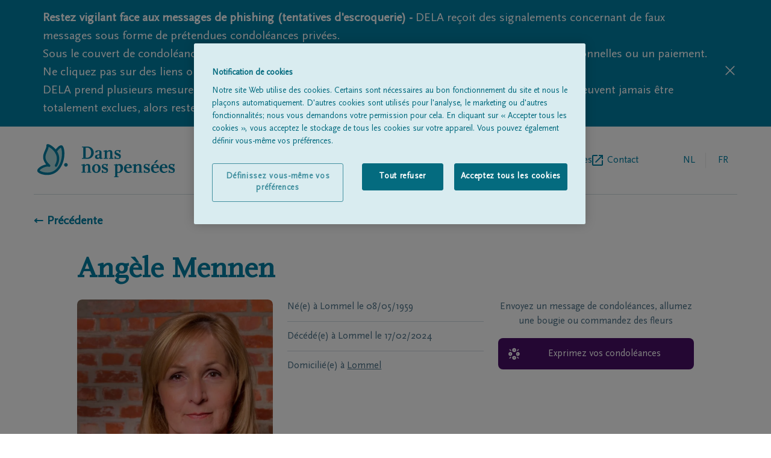

--- FILE ---
content_type: text/html; charset=utf-8
request_url: https://www.dansnospensees.be/avis-de-deces/deces-detail/17-02-2024/angele-mennen
body_size: 13904
content:
<!DOCTYPE html><html lang="fr"><head><meta charSet="utf-8"/><script integrity="sha384-9yCUjulMtAUVtpAs+Wmb067zxMp6o8qQ55jak+5ZGsnbSSKXncKYatHaYqS8O4mr" crossorigin="anonymous">(function(w,d,s,l,i){w[l]=w[l]||[];w[l].push({'gtm.start':
              new Date().getTime(),event:'gtm.js'});var f=d.getElementsByTagName(s)[0],
              j=d.createElement(s),dl=l!='dataLayer'?'&l='+l:'';j.async=true;j.src=
              'https://www.googletagmanager.com/gtm.js?id='+i+dl;f.parentNode.insertBefore(j,f);
              })(window,document,'script','dataLayer', 'GTM-TFK68F');</script><title>Angèle Mennen 17/02/2024 | Dans nos pensées</title><link rel="alternate" hrefLang="nl" href="https://www.ingedachten.be/avis-de-deces/deces-detail/17-02-2024/angele-mennen"/><link rel="alternate" hrefLang="fr" href="https://www.dansnospensees.be/avis-de-deces/deces-detail/17-02-2024/angele-mennen"/><link rel="canonical" href="https://www.dansnospensees.be/avis-de-deces/deces-detail/17-02-2024/angele-mennen"/><meta name="viewport" content="width=device-width, initial-scale=1"/><link rel="apple-touch-icon" sizes="180x180" href="/apple-touch-icon.png"/><link rel="icon" type="image/png" sizes="32x32" href="/favicon-32x32.png"/><link rel="icon" type="image/png" sizes="16x16" href="/favicon-16x16.png"/><link rel="manifest" href="/site.webmanifest"/><link rel="mask-icon" href="/safari-pinned-tab.svg" color="#007fa4"/><meta name="msapplication-TileColor" content="#007fa4"/><meta name="theme-color" content="#ffffff"/><meta name="description" content="Avis de décès de  Angèle Mennen, né(e) le 08/05/1959 à Lommel, &amp;amp;#8224; décédé(e) le  17/02/2024 à Lommel. Signez le registre de deuil ici."/><meta property="og:title" content="Angèle Mennen | Dans nos pensées"/><meta property="og:type" content="website"/><meta property="og:description" content="Avis de décès de  Angèle Mennen, né(e) le 08/05/1959 à Lommel, &amp;amp;#8224; décédé(e) le  17/02/2024 à Lommel. Signez le registre de deuil ici."/><meta property="og:image:url" content="https://igdstorageprd.blob.core.windows.net/obituary-media/3500-4000/3920/2024/02/17/DFA1D24002196/DFA1D24002196_photo--resized.jpg"/><meta property="og:image:width" content="800"/><meta property="og:image:height" content="678"/><link rel="preload" as="image" imageSrcSet="/_next/image?url=https%3A%2F%2Figdstorageprd.blob.core.windows.net%2Fobituary-media%2F3500-4000%2F3920%2F2024%2F02%2F17%2FDFA1D24002196%2FDFA1D24002196_photo--resized.jpg&amp;w=640&amp;q=75 640w, /_next/image?url=https%3A%2F%2Figdstorageprd.blob.core.windows.net%2Fobituary-media%2F3500-4000%2F3920%2F2024%2F02%2F17%2FDFA1D24002196%2FDFA1D24002196_photo--resized.jpg&amp;w=750&amp;q=75 750w, /_next/image?url=https%3A%2F%2Figdstorageprd.blob.core.windows.net%2Fobituary-media%2F3500-4000%2F3920%2F2024%2F02%2F17%2FDFA1D24002196%2FDFA1D24002196_photo--resized.jpg&amp;w=828&amp;q=75 828w, /_next/image?url=https%3A%2F%2Figdstorageprd.blob.core.windows.net%2Fobituary-media%2F3500-4000%2F3920%2F2024%2F02%2F17%2FDFA1D24002196%2FDFA1D24002196_photo--resized.jpg&amp;w=1080&amp;q=75 1080w, /_next/image?url=https%3A%2F%2Figdstorageprd.blob.core.windows.net%2Fobituary-media%2F3500-4000%2F3920%2F2024%2F02%2F17%2FDFA1D24002196%2FDFA1D24002196_photo--resized.jpg&amp;w=1200&amp;q=75 1200w, /_next/image?url=https%3A%2F%2Figdstorageprd.blob.core.windows.net%2Fobituary-media%2F3500-4000%2F3920%2F2024%2F02%2F17%2FDFA1D24002196%2FDFA1D24002196_photo--resized.jpg&amp;w=1920&amp;q=75 1920w, /_next/image?url=https%3A%2F%2Figdstorageprd.blob.core.windows.net%2Fobituary-media%2F3500-4000%2F3920%2F2024%2F02%2F17%2FDFA1D24002196%2FDFA1D24002196_photo--resized.jpg&amp;w=2048&amp;q=75 2048w, /_next/image?url=https%3A%2F%2Figdstorageprd.blob.core.windows.net%2Fobituary-media%2F3500-4000%2F3920%2F2024%2F02%2F17%2FDFA1D24002196%2FDFA1D24002196_photo--resized.jpg&amp;w=3840&amp;q=75 3840w" imageSizes="100vw" fetchpriority="high"/><meta name="next-head-count" content="22"/><link rel="preconnect" href="https://fonts.googleapis.com"/><link rel="preconnect" href="https://fonts.gstatic.com" crossorigin="anonymous"/><link rel="preload" href="/fonts/delaIcon/delaIcon.ttf" as="font" crossorigin="" type="font/ttf"/><link rel="preload" href="/fonts/ScalaSansPro/ScalaSansPro.ttf" as="font" crossorigin="" type="font/ttf"/><link rel="preload" href="/fonts/ScalaOT/ScalaOT.ttf" as="font" crossorigin="" type="font/ttf"/><link data-next-font="" rel="preconnect" href="/" crossorigin="anonymous"/><script id="OneTrust" type="text/javascript" data-nscript="beforeInteractive">function OptanonWrapper() </script><link rel="preload" href="/_next/static/css/ef9100fb4fb057a0.css" as="style"/><link rel="stylesheet" href="/_next/static/css/ef9100fb4fb057a0.css" data-n-g=""/><link rel="preload" href="/_next/static/css/41b896fb9ce2ef62.css" as="style"/><link rel="stylesheet" href="/_next/static/css/41b896fb9ce2ef62.css" data-n-p=""/><noscript data-n-css=""></noscript><script defer="" nomodule="" src="/_next/static/chunks/polyfills-42372ed130431b0a.js"></script><script src="https://cdn.cookielaw.org/scripttemplates/otSDKStub.js" data-document-language="true" type="text/javascript" charSet="UTF-8" data-domain-script="c2978dce-42dd-4457-a7a4-813533bcfd03-test" defer="" data-nscript="beforeInteractive"></script><script src="/_next/static/chunks/webpack-59c5c889f52620d6.js" defer=""></script><script src="/_next/static/chunks/framework-49c6cecf1f6d5795.js" defer=""></script><script src="/_next/static/chunks/main-21175ec1c4723845.js" defer=""></script><script src="/_next/static/chunks/pages/_app-009411393f9f62e7.js" defer=""></script><script src="/_next/static/chunks/202-aba5c0acc506b266.js" defer=""></script><script src="/_next/static/chunks/698-a99de2d1886ba952.js" defer=""></script><script src="/_next/static/chunks/70-a61e836d856d0dfe.js" defer=""></script><script src="/_next/static/chunks/pages/%5B%5B...slug%5D%5D-8927a1a78b0bcbea.js" defer=""></script><script src="/_next/static/bdV1RjLK0gw-4Qmhw_Wq2/_buildManifest.js" defer=""></script><script src="/_next/static/bdV1RjLK0gw-4Qmhw_Wq2/_ssgManifest.js" defer=""></script></head><body class=""><div id="__next"><div><header class="pt-7 px-5 lg:px-14"><div class="flex items-center justify-between pb-7 lg:flex-row lg:items-center w-full lg:border-b lg:border-borderGrey"><a href="https://www.dansnospensees.be/fr"><svg y="0px" viewBox="0 0 177 43" class="h-11 w-36 sm:w-60 md:h-14"><g><g><path fill="#007FA4" d="M70.5,17.5c-1.5,1.4-3.2,2.1-5.5,2.1h-7.3v-1h1.8V5h-1.8V4H65c4.5,0,7.9,3.4,7.9,7.8    C73,13.9,72.1,15.9,70.5,17.5z M64.5,5.3h-2v13h1.9c3,0,5.2-2.8,5.2-6.5C69.6,8.3,67.3,5.3,64.5,5.3z"></path><path fill="#007FA4" d="M82.7,19.6c-0.4,0.1-0.8,0.2-1.1,0.2c-0.9,0-1.3-0.4-1.4-1.3c-0.8,1-1.6,1.4-2.8,1.4c-1.8,0-3-1.1-3-2.7    c0-1.4,0.8-2.4,2.3-2.7l3.4-0.8v-2.5c0-1.2-0.3-1.6-1.2-1.6c-0.4,0-0.6,0-1.2,0.3V11L75,11.7c-0.2-0.3-0.2-0.4-0.2-0.7    c0-1.4,1.6-2.4,4.1-2.4s3.9,0.9,3.9,2.6v7.2h1.4v0.8L82.7,19.6z M80.1,14.8l-3,0.7v1.3c0,0.9,0.5,1.5,1.2,1.5c0.6,0,1.1-0.3,1.8-1    V14.8z"></path><path fill="#007FA4" d="M92.4,19.6v-1h1.4V12c0-1.4-0.3-1.9-1.3-1.9c-0.9,0-1.3,0.2-2.9,1.7v6.8H91v1h-5.5v-1h1.4v-8.3h-1.7V9.5    l3.4-0.9h1v1.9c1.5-1.6,2.3-2,3.8-2c2,0,3.1,1,3.1,3v7H98v1h-5.6V19.6z"></path><path fill="#007FA4" d="M103.7,19.9c-1.4,0-2.3-0.3-3-0.9v0.8h-1.2v-3.4h1.3V17c0,0.9,1.3,1.8,2.8,1.8c1.1,0,1.8-0.5,1.8-1.3    c0-0.9-0.6-1.4-2.9-2.3c-2.3-0.9-3.1-1.8-3.1-3.5c0-2,1.5-3.3,3.8-3.3c1.2,0,2,0.2,2.6,0.8l0.1-0.8h1.2l-0.6,3.4h-1.2    c0.1-0.3,0.1-0.6,0.1-0.8c0-0.8-1.2-1.6-2.3-1.6c-1,0-1.7,0.5-1.7,1.3c0,0.9,0.4,1.2,2.9,2.1c2.3,0.9,3.1,1.8,3.1,3.5    C107.5,18.7,106.1,19.9,103.7,19.9z"></path></g><g><path fill="#007FA4" d="M64.2,37.3v-1h1.4v-6.6c0-1.4-0.3-1.9-1.3-1.9c-0.9,0-1.3,0.2-2.9,1.7v6.8h1.4v1h-5.5v-1h1.4V28H57v-0.8    l3.4-0.9h1v1.9c1.5-1.6,2.3-2,3.8-2c2,0,3.1,1,3.1,3v7h1.4v1L64.2,37.3L64.2,37.3z"></path><path fill="#007FA4" d="M76.2,37.6c-3.2,0-5.5-2.4-5.5-5.6c0-3.3,2.3-5.6,5.5-5.6s5.5,2.4,5.5,5.6C81.6,35.2,79.3,37.6,76.2,37.6z    M76.2,27.5c-1.4,0-2.5,1.8-2.5,4.5c0,2.6,1,4.5,2.5,4.5s2.5-1.8,2.5-4.5C78.6,29.3,77.6,27.5,76.2,27.5z"></path><path fill="#007FA4" d="M87.4,37.6c-1.4,0-2.3-0.3-3-0.9v0.8h-1.2v-3.4h1.3v0.6c0,0.9,1.3,1.8,2.8,1.8c1.1,0,1.8-0.5,1.8-1.3    c0-0.9-0.6-1.4-2.9-2.3c-2.3-0.9-3.1-1.8-3.1-3.5c0-2,1.5-3.3,3.8-3.3c1.2,0,2,0.2,2.6,0.8l0.1-0.8h1.2l-0.6,3.4H89    c0.1-0.3,0.1-0.6,0.1-0.8c0-0.8-1.2-1.6-2.3-1.6c-1,0-1.7,0.5-1.7,1.3c0,0.9,0.4,1.2,2.9,2.1c2.3,0.9,3.1,1.8,3.1,3.5    C91.1,36.4,89.8,37.6,87.4,37.6z"></path><path fill="#007FA4" d="M104.4,37.6c-0.6,0-0.9,0-1.5-0.3V42h1.6v1h-5.7v-1h1.4V27.9h-1.7v-0.7l3.4-0.9h1v1c0.9-0.8,1.7-1.1,3-1.1    c2.6,0,4.3,2,4.3,5.2C110.1,35.1,107.7,37.6,104.4,37.6z M104.7,27.8c-0.6,0-1,0.2-1.8,0.8v6c0,1.7,0.2,2,1.2,2c1.8,0,3-2,3-4.8    C107.1,29.4,106.1,27.8,104.7,27.8z"></path><path fill="#007FA4" d="M116.7,37.6c-3.2,0-5.3-2.2-5.3-5.6s2.1-5.7,5.4-5.7c2.7,0,4.6,1.7,4.6,4.3v0.9h-7.1c0,2.9,1.3,4.7,3.4,4.7    c0.9,0,1.3-0.2,3.2-1.3l0.5,1C119.2,37.3,118.3,37.6,116.7,37.6z M118.4,29.7c0-1.4-0.7-2.4-1.7-2.4c-1.3,0-2.2,1.2-2.5,3h4.1    L118.4,29.7L118.4,29.7z"></path><path fill="#007FA4" d="M129.5,37.3v-1h1.4v-6.6c0-1.4-0.3-1.9-1.3-1.9c-0.9,0-1.3,0.2-2.9,1.7v6.8h1.4v1h-5.5v-1h1.4V28h-1.7v-0.8    l3.4-0.9h1v1.9c1.5-1.6,2.3-2,3.8-2c2,0,3.1,1,3.1,3v7h1.4v1L129.5,37.3L129.5,37.3z"></path><path fill="#007FA4" d="M140.8,37.6c-1.4,0-2.3-0.3-3-0.9v0.8h-1.2v-3.4h1.3v0.6c0,0.9,1.3,1.8,2.8,1.8c1.1,0,1.8-0.5,1.8-1.3    c0-0.9-0.6-1.4-2.9-2.3c-2.3-0.9-3.1-1.8-3.1-3.5c0-2,1.5-3.3,3.8-3.3c1.2,0,2,0.2,2.6,0.8l0.1-0.8h1.2l-0.6,3.4h-1.2    c0.1-0.3,0.1-0.6,0.1-0.8c0-0.8-1.2-1.6-2.3-1.6c-1,0-1.7,0.5-1.7,1.3c0,0.9,0.4,1.2,2.9,2.1c2.3,0.9,3.1,1.8,3.1,3.5    C144.5,36.4,143.1,37.6,140.8,37.6z"></path><path fill="#007FA4" d="M151.2,37.6c-3.2,0-5.3-2.2-5.3-5.6s2.1-5.7,5.4-5.7c2.7,0,4.6,1.7,4.6,4.3v0.9h-7.1c0,2.9,1.3,4.7,3.4,4.7    c0.9,0,1.3-0.2,3.2-1.3l0.5,1C153.7,37.3,152.9,37.6,151.2,37.6z M153,29.7c0-1.4-0.7-2.4-1.7-2.4c-1.3,0-2.2,1.2-2.5,3h4.1    L153,29.7L153,29.7z M151.3,25.2h-1.7l2.8-3.8h2.6L151.3,25.2z"></path><path fill="#007FA4" d="M162.1,37.6c-3.2,0-5.3-2.2-5.3-5.6s2.1-5.7,5.4-5.7c2.7,0,4.6,1.7,4.6,4.3v0.9h-7.1c0,2.9,1.3,4.7,3.4,4.7    c0.9,0,1.3-0.2,3.2-1.3l0.5,1C164.6,37.3,163.8,37.6,162.1,37.6z M163.9,29.7c0-1.4-0.7-2.4-1.7-2.4c-1.3,0-2.2,1.2-2.5,3h4.1    L163.9,29.7L163.9,29.7z"></path><path fill="#007FA4" d="M172.5,37.6c-1.4,0-2.3-0.3-3-0.9v0.8h-1.2v-3.4h1.3v0.6c0,0.9,1.3,1.8,2.8,1.8c1.1,0,1.8-0.5,1.8-1.3    c0-0.9-0.6-1.4-2.9-2.3c-2.3-0.9-3.1-1.8-3.1-3.5c0-2,1.5-3.3,3.8-3.3c1.2,0,2,0.2,2.6,0.8l0.1-0.8h1.2l-0.6,3.4h-1.2    c0.1-0.3,0.1-0.6,0.1-0.8c0-0.8-1.2-1.6-2.3-1.6c-1,0-1.7,0.5-1.7,1.3c0,0.9,0.4,1.2,2.9,2.1c2.3,0.9,3.1,1.8,3.1,3.5    C176.2,36.4,174.9,37.6,172.5,37.6z"></path></g></g><path fill="#ADD8DB" d="M24.7,9.6c0,0,5.2-7,7.2-5.4c2.9,3,3.6,19.8-5.2,29s-22.2,4.6-24.1,2c-2-2.6,9.1-8.9,13.4-6.9  C3,17.1,14.7,9.4,14,2.6c-0.2-1.8,20.5,8.6,10.8,25.7"></path><g><path fill="#007FA4" d="M13.5,40.2c-0.5,0-1,0-1.5,0c-4.6-0.3-9.2-2-10.6-4c-0.4-0.5-1.2-2,0.5-4c1.8-2.3,6.4-4.8,10.3-5.4   C6,19.4,8.7,13.3,10.8,8.7c1-2.2,1.9-4.2,1.7-6c-0.1-0.7,0.3-1.4,1-1.7c1.9-0.9,7.1,2.5,10.3,5.9c0.2,0.2,0.4,0.4,0.6,0.7   c1.5-1.9,4.2-4.9,6.5-5.2c0.8-0.1,1.5,0.1,2,0.5c0,0,0.1,0.1,0.1,0.1c3.9,4,3.9,21.6-5.2,31.1C24.1,38.1,19.1,40.2,13.5,40.2z   M3.9,34.4c0.8,0.9,4.2,2.4,8.3,2.7c3.7,0.3,9-0.4,13.4-5c8.3-8.6,7.3-23.8,5.4-26.7c-0.9,0.3-3.1,2.4-4.9,4.7   c2.7,4.3,4.5,10.8-0.1,18.9c-0.4,0.7-1.3,1-2,0.6c-0.7-0.4-1-1.3-0.6-2c2.9-5.1,3.2-10,0.8-14.6c-2.3-4.6-6.6-7.6-8.9-8.6   C15.2,6.2,14.4,8,13.5,10c-2.4,5.3-4.6,10.3,3.5,17.2c0.6,0.5,0.7,1.3,0.3,2c-0.4,0.6-1.2,0.9-1.9,0.5c-1.4-0.7-4.7,0.1-7.8,1.7   C5.3,32.6,4.1,33.9,3.9,34.4z M3.8,34.3C3.8,34.3,3.8,34.3,3.8,34.3C3.8,34.3,3.8,34.3,3.8,34.3z M15.5,2.4   C15.5,2.4,15.5,2.5,15.5,2.4C15.5,2.5,15.5,2.4,15.5,2.4z"></path></g><path fill="#007FA4" d="M37.4,29.6c-1.3,0-2.3-1.1-2.3-2.3c0-1.3,1.1-2.3,2.3-2.3s2.3,1.1,2.3,2.3S38.7,29.6,37.4,29.6z"></path></svg></a><div class="flex flex-row lg:hidden text-delaBlue relative"><ul class="text-borderGrey text-base md:ml-5 w-36 text-right self-center LangSwitch_border_line__EQ0Pv"><li class="uppercase inline-block relative text-textSubtleGrey pr-1"><a href="https://www.ingedachten.be/overlijdensberichten/overlijden-detail/17-02-2024/angele-mennen"><span class="w-12 h-12 flex justify-center leading-12 cursor-pointer">nl</span></a></li><li class="uppercase inline-block relative text-delaBlue pointer-events-none pl-1"><a href="https://www.dansnospensees.be/"><span class="w-12 h-12 flex justify-center leading-12">fr</span></a></li></ul><div class="relative z-30 pl-1 md:pl-6"><div class="hamburger-react" aria-label="toggle menu" aria-expanded="false" role="button" style="cursor:pointer;height:48px;position:relative;transition:0.4s cubic-bezier(0, 0, 0, 1);user-select:none;width:48px;outline:none" tabindex="0"><div style="background:currentColor;height:2px;left:14px;position:absolute;width:20px;top:17px;transition:0.4s cubic-bezier(0, 0, 0, 1);transform:none"></div><div style="background:currentColor;height:2px;left:14px;position:absolute;width:20px;top:23px;transition:0.2s cubic-bezier(0, 0, 0, 1);transform:none"></div><div style="background:currentColor;height:2px;left:14px;position:absolute;width:20px;top:29px;transition:0.4s cubic-bezier(0, 0, 0, 1);transform:none"></div></div></div><nav class="h-auto w-60 bg-white shadow-md absolute top-0 right-0 pt-4 pb-5 px-5 z-20 hidden"><h3 class="text-subtleGrey text-xs mb-2">MENU</h3><ul><li class=""><a href="https://www.dansnospensees.be/avis-de-deces"><span class="flex items-center text-delaBlue inline-block h-12 text-base leading-none pb-2 flex-row back-to-home-link"><span class="">Tous les avis de décès</span></span></a></li><li class=""><a href="https://www.dansnospensees.be/a-propos-de-nous"><span class="flex items-center text-delaBlue inline-block h-12 text-base leading-none pb-2 flex-row back-to-home-link"><span class="">À propos de nous</span></span></a></li><li class="externalLink"><a href="https://www.dela.be/fr/organisation-de-funerailles/pendant-les-obseques/trouvez-un-entrepreneur-de-pompes-funebres" target="_blank" rel="noopener noreferrer" class="flex items-center text-delaBlue inline-block h-12 text-base leading-none pb-2 flex-row back-to-home-link"><span class="">Entrepreneur de pompes funèbres</span><svg xmlns="http://www.w3.org/2000/svg" xml:space="preserve" width="18" height="18"><path d="M16 16H2V2h7V0H2C.9 0 0 .9 0 2v14c0 1.1.9 2 2 2h14c1.1 0 2-.9 2-2V9h-2v7zM11 0v2h3.6l-9.8 9.8 1.4 1.4L16 3.4V7h2V0h-7z" fill="#007fa4"></path></svg></a></li><li class=""><a href="https://www.dansnospensees.be/contact"><span class="flex items-center text-delaBlue inline-block h-12 text-base leading-none pb-2 flex-row back-to-home-link"><span class="">Contact</span></span></a></li></ul></nav></div><div class="lg:flex flex-row hidden pl-5"><nav><ul class="flex gap-6 lg:gap-10 "><li class=""><a href="https://www.dansnospensees.be/avis-de-deces"><span class="flex items-center text-delaBlue h-12 text-base leading-none flex-row back-to-home-link"><span class="">Tous les avis de décès</span></span></a></li><li class=""><a href="https://www.dansnospensees.be/a-propos-de-nous"><span class="flex items-center text-delaBlue h-12 text-base leading-none flex-row back-to-home-link"><span class="">À propos de nous</span></span></a></li><li class="externalLink"><a href="https://www.dela.be/fr/organisation-de-funerailles/pendant-les-obseques/trouvez-un-entrepreneur-de-pompes-funebres" target="_blank" rel="noopener noreferrer" class="flex items-center text-delaBlue h-12 text-base leading-none flex-row back-to-home-link"><span class="">Entrepreneur de pompes funèbres</span><svg xmlns="http://www.w3.org/2000/svg" xml:space="preserve" width="18" height="18"><path d="M16 16H2V2h7V0H2C.9 0 0 .9 0 2v14c0 1.1.9 2 2 2h14c1.1 0 2-.9 2-2V9h-2v7zM11 0v2h3.6l-9.8 9.8 1.4 1.4L16 3.4V7h2V0h-7z" fill="#007fa4"></path></svg></a></li><li class=""><a href="https://www.dansnospensees.be/contact"><span class="flex items-center text-delaBlue h-12 text-base leading-none flex-row back-to-home-link"><span class="">Contact</span></span></a></li></ul></nav><ul class="text-borderGrey text-base md:ml-5 w-36 text-right self-center LangSwitch_border_line__EQ0Pv"><li class="uppercase inline-block relative text-textSubtleGrey pr-1"><a href="https://www.ingedachten.be/overlijdensberichten/overlijden-detail/17-02-2024/angele-mennen"><span class="w-12 h-12 flex justify-center leading-12 cursor-pointer">nl</span></a></li><li class="uppercase inline-block relative text-delaBlue pointer-events-none pl-1"><a href="https://www.dansnospensees.be/"><span class="w-12 h-12 flex justify-center leading-12">fr</span></a></li></ul></div></div></header><div class="px-5 lg:px-14" id="back-to-home-link-container"><a href="https://www.dansnospensees.be/"><span class="flex items-center font-bold text-xl flex-row back-to-home-link"><span class="">← Précédente</span></span></a></div><main class="max-w-screen-lg mx-auto text-delaBlue px-5 md:px-8 mdPlus:px-0 "><section class="grid grid-cols-3 gap-6 pt-6 md:pt-6"><div class="flex flex-col md:flex-row justify-between col-span-3 pt-5"><h1 class="text-center md:text-left font-serif font-bold text-delaBlue text-3xl md:text-5xl pb-8 md:pb-0 border-b border-borderGrey md:border-none">Angèle<!-- --> <!-- -->Mennen</h1></div><div class="grid gap-6 grid-cols-2 col-span-3 md:col-span-2"><div class="fallbackImg_image_cont__WDdJL relative pt-100% overflow-hidden rounded-lg col-span-2 md:col-span-1"><div class="overflow-hidden rounded-lg h-auto"><img alt="Angèle Mennen" fetchpriority="high" width="800" height="678" decoding="async" data-nimg="1" style="color:transparent;width:100%;height:auto" sizes="100vw" srcSet="/_next/image?url=https%3A%2F%2Figdstorageprd.blob.core.windows.net%2Fobituary-media%2F3500-4000%2F3920%2F2024%2F02%2F17%2FDFA1D24002196%2FDFA1D24002196_photo--resized.jpg&amp;w=640&amp;q=75 640w, /_next/image?url=https%3A%2F%2Figdstorageprd.blob.core.windows.net%2Fobituary-media%2F3500-4000%2F3920%2F2024%2F02%2F17%2FDFA1D24002196%2FDFA1D24002196_photo--resized.jpg&amp;w=750&amp;q=75 750w, /_next/image?url=https%3A%2F%2Figdstorageprd.blob.core.windows.net%2Fobituary-media%2F3500-4000%2F3920%2F2024%2F02%2F17%2FDFA1D24002196%2FDFA1D24002196_photo--resized.jpg&amp;w=828&amp;q=75 828w, /_next/image?url=https%3A%2F%2Figdstorageprd.blob.core.windows.net%2Fobituary-media%2F3500-4000%2F3920%2F2024%2F02%2F17%2FDFA1D24002196%2FDFA1D24002196_photo--resized.jpg&amp;w=1080&amp;q=75 1080w, /_next/image?url=https%3A%2F%2Figdstorageprd.blob.core.windows.net%2Fobituary-media%2F3500-4000%2F3920%2F2024%2F02%2F17%2FDFA1D24002196%2FDFA1D24002196_photo--resized.jpg&amp;w=1200&amp;q=75 1200w, /_next/image?url=https%3A%2F%2Figdstorageprd.blob.core.windows.net%2Fobituary-media%2F3500-4000%2F3920%2F2024%2F02%2F17%2FDFA1D24002196%2FDFA1D24002196_photo--resized.jpg&amp;w=1920&amp;q=75 1920w, /_next/image?url=https%3A%2F%2Figdstorageprd.blob.core.windows.net%2Fobituary-media%2F3500-4000%2F3920%2F2024%2F02%2F17%2FDFA1D24002196%2FDFA1D24002196_photo--resized.jpg&amp;w=2048&amp;q=75 2048w, /_next/image?url=https%3A%2F%2Figdstorageprd.blob.core.windows.net%2Fobituary-media%2F3500-4000%2F3920%2F2024%2F02%2F17%2FDFA1D24002196%2FDFA1D24002196_photo--resized.jpg&amp;w=3840&amp;q=75 3840w" src="/_next/image?url=https%3A%2F%2Figdstorageprd.blob.core.windows.net%2Fobituary-media%2F3500-4000%2F3920%2F2024%2F02%2F17%2FDFA1D24002196%2FDFA1D24002196_photo--resized.jpg&amp;w=3840&amp;q=75"/></div></div><div class="text-textSubtleGrey col-span-2 md:col-span-1"><p class="pb-3 mb-3 border-b border-borderGrey"><span>Né(e) à<!-- --> <!-- -->Lommel<!-- --> </span>le<!-- --> <span>08/05/1959</span></p><p class="pb-3 mb-3  border-borderGrey border-b"><span>Décédé(e) à<!-- --> <!-- -->Lommel<!-- --> </span>le<!-- --> <span>17/02/2024</span></p><p>Domicilié(e) à<!-- --> <a href="https://www.dansnospensees.be/avis-de-deces?name=&amp;place=Lommel&amp;postalCode="><span class="text-textSubtleGrey hover:text-textSubtleGrey cursor-pointer underline hover:text-blueSunrize">Lommel</span></a></p></div></div><div class="col-span-3 md:col-span-1" id="personal-data-actions"><div><div class="mb-4"><p class="text-center text-textSubtleGrey">Envoyez un message de condoléances, allumez une bougie ou commandez des fleurs</p></div><a href="https://www.dela.be/nl/uitvaartzorg-severens/overlijdensberichten/overlijden-detail/17-02-2024/angele-mennen" target="_blank" rel="noopener noreferrer" class="justify-center relative pt-4 pb-4 rounded-lg w-full flex text-white bg-purpleSunset pr-5 pl-12 leading-5 font-light text-left font-sans mb-2"><span class="transform absolute left-4 top-2/4 -translate-y-2/4 font-icon icon-undertaker text-xl text-white pr-5"></span><span class="self-center">Exprimez vos condoléances</span></a></div></div></section></main><footer class="w-full bg-white"><div class="pt-7 pb-5 px-5 lg:px-14 "><div class="pb-7 border-b border-borderGrey"><div class="inline-block"><a href="https://www.dansnospensees.be/fr"><svg y="0px" viewBox="0 0 177 43" class="h-11 w-36 sm:w-60 md:h-14"><g><g><path fill="#007FA4" d="M70.5,17.5c-1.5,1.4-3.2,2.1-5.5,2.1h-7.3v-1h1.8V5h-1.8V4H65c4.5,0,7.9,3.4,7.9,7.8    C73,13.9,72.1,15.9,70.5,17.5z M64.5,5.3h-2v13h1.9c3,0,5.2-2.8,5.2-6.5C69.6,8.3,67.3,5.3,64.5,5.3z"></path><path fill="#007FA4" d="M82.7,19.6c-0.4,0.1-0.8,0.2-1.1,0.2c-0.9,0-1.3-0.4-1.4-1.3c-0.8,1-1.6,1.4-2.8,1.4c-1.8,0-3-1.1-3-2.7    c0-1.4,0.8-2.4,2.3-2.7l3.4-0.8v-2.5c0-1.2-0.3-1.6-1.2-1.6c-0.4,0-0.6,0-1.2,0.3V11L75,11.7c-0.2-0.3-0.2-0.4-0.2-0.7    c0-1.4,1.6-2.4,4.1-2.4s3.9,0.9,3.9,2.6v7.2h1.4v0.8L82.7,19.6z M80.1,14.8l-3,0.7v1.3c0,0.9,0.5,1.5,1.2,1.5c0.6,0,1.1-0.3,1.8-1    V14.8z"></path><path fill="#007FA4" d="M92.4,19.6v-1h1.4V12c0-1.4-0.3-1.9-1.3-1.9c-0.9,0-1.3,0.2-2.9,1.7v6.8H91v1h-5.5v-1h1.4v-8.3h-1.7V9.5    l3.4-0.9h1v1.9c1.5-1.6,2.3-2,3.8-2c2,0,3.1,1,3.1,3v7H98v1h-5.6V19.6z"></path><path fill="#007FA4" d="M103.7,19.9c-1.4,0-2.3-0.3-3-0.9v0.8h-1.2v-3.4h1.3V17c0,0.9,1.3,1.8,2.8,1.8c1.1,0,1.8-0.5,1.8-1.3    c0-0.9-0.6-1.4-2.9-2.3c-2.3-0.9-3.1-1.8-3.1-3.5c0-2,1.5-3.3,3.8-3.3c1.2,0,2,0.2,2.6,0.8l0.1-0.8h1.2l-0.6,3.4h-1.2    c0.1-0.3,0.1-0.6,0.1-0.8c0-0.8-1.2-1.6-2.3-1.6c-1,0-1.7,0.5-1.7,1.3c0,0.9,0.4,1.2,2.9,2.1c2.3,0.9,3.1,1.8,3.1,3.5    C107.5,18.7,106.1,19.9,103.7,19.9z"></path></g><g><path fill="#007FA4" d="M64.2,37.3v-1h1.4v-6.6c0-1.4-0.3-1.9-1.3-1.9c-0.9,0-1.3,0.2-2.9,1.7v6.8h1.4v1h-5.5v-1h1.4V28H57v-0.8    l3.4-0.9h1v1.9c1.5-1.6,2.3-2,3.8-2c2,0,3.1,1,3.1,3v7h1.4v1L64.2,37.3L64.2,37.3z"></path><path fill="#007FA4" d="M76.2,37.6c-3.2,0-5.5-2.4-5.5-5.6c0-3.3,2.3-5.6,5.5-5.6s5.5,2.4,5.5,5.6C81.6,35.2,79.3,37.6,76.2,37.6z    M76.2,27.5c-1.4,0-2.5,1.8-2.5,4.5c0,2.6,1,4.5,2.5,4.5s2.5-1.8,2.5-4.5C78.6,29.3,77.6,27.5,76.2,27.5z"></path><path fill="#007FA4" d="M87.4,37.6c-1.4,0-2.3-0.3-3-0.9v0.8h-1.2v-3.4h1.3v0.6c0,0.9,1.3,1.8,2.8,1.8c1.1,0,1.8-0.5,1.8-1.3    c0-0.9-0.6-1.4-2.9-2.3c-2.3-0.9-3.1-1.8-3.1-3.5c0-2,1.5-3.3,3.8-3.3c1.2,0,2,0.2,2.6,0.8l0.1-0.8h1.2l-0.6,3.4H89    c0.1-0.3,0.1-0.6,0.1-0.8c0-0.8-1.2-1.6-2.3-1.6c-1,0-1.7,0.5-1.7,1.3c0,0.9,0.4,1.2,2.9,2.1c2.3,0.9,3.1,1.8,3.1,3.5    C91.1,36.4,89.8,37.6,87.4,37.6z"></path><path fill="#007FA4" d="M104.4,37.6c-0.6,0-0.9,0-1.5-0.3V42h1.6v1h-5.7v-1h1.4V27.9h-1.7v-0.7l3.4-0.9h1v1c0.9-0.8,1.7-1.1,3-1.1    c2.6,0,4.3,2,4.3,5.2C110.1,35.1,107.7,37.6,104.4,37.6z M104.7,27.8c-0.6,0-1,0.2-1.8,0.8v6c0,1.7,0.2,2,1.2,2c1.8,0,3-2,3-4.8    C107.1,29.4,106.1,27.8,104.7,27.8z"></path><path fill="#007FA4" d="M116.7,37.6c-3.2,0-5.3-2.2-5.3-5.6s2.1-5.7,5.4-5.7c2.7,0,4.6,1.7,4.6,4.3v0.9h-7.1c0,2.9,1.3,4.7,3.4,4.7    c0.9,0,1.3-0.2,3.2-1.3l0.5,1C119.2,37.3,118.3,37.6,116.7,37.6z M118.4,29.7c0-1.4-0.7-2.4-1.7-2.4c-1.3,0-2.2,1.2-2.5,3h4.1    L118.4,29.7L118.4,29.7z"></path><path fill="#007FA4" d="M129.5,37.3v-1h1.4v-6.6c0-1.4-0.3-1.9-1.3-1.9c-0.9,0-1.3,0.2-2.9,1.7v6.8h1.4v1h-5.5v-1h1.4V28h-1.7v-0.8    l3.4-0.9h1v1.9c1.5-1.6,2.3-2,3.8-2c2,0,3.1,1,3.1,3v7h1.4v1L129.5,37.3L129.5,37.3z"></path><path fill="#007FA4" d="M140.8,37.6c-1.4,0-2.3-0.3-3-0.9v0.8h-1.2v-3.4h1.3v0.6c0,0.9,1.3,1.8,2.8,1.8c1.1,0,1.8-0.5,1.8-1.3    c0-0.9-0.6-1.4-2.9-2.3c-2.3-0.9-3.1-1.8-3.1-3.5c0-2,1.5-3.3,3.8-3.3c1.2,0,2,0.2,2.6,0.8l0.1-0.8h1.2l-0.6,3.4h-1.2    c0.1-0.3,0.1-0.6,0.1-0.8c0-0.8-1.2-1.6-2.3-1.6c-1,0-1.7,0.5-1.7,1.3c0,0.9,0.4,1.2,2.9,2.1c2.3,0.9,3.1,1.8,3.1,3.5    C144.5,36.4,143.1,37.6,140.8,37.6z"></path><path fill="#007FA4" d="M151.2,37.6c-3.2,0-5.3-2.2-5.3-5.6s2.1-5.7,5.4-5.7c2.7,0,4.6,1.7,4.6,4.3v0.9h-7.1c0,2.9,1.3,4.7,3.4,4.7    c0.9,0,1.3-0.2,3.2-1.3l0.5,1C153.7,37.3,152.9,37.6,151.2,37.6z M153,29.7c0-1.4-0.7-2.4-1.7-2.4c-1.3,0-2.2,1.2-2.5,3h4.1    L153,29.7L153,29.7z M151.3,25.2h-1.7l2.8-3.8h2.6L151.3,25.2z"></path><path fill="#007FA4" d="M162.1,37.6c-3.2,0-5.3-2.2-5.3-5.6s2.1-5.7,5.4-5.7c2.7,0,4.6,1.7,4.6,4.3v0.9h-7.1c0,2.9,1.3,4.7,3.4,4.7    c0.9,0,1.3-0.2,3.2-1.3l0.5,1C164.6,37.3,163.8,37.6,162.1,37.6z M163.9,29.7c0-1.4-0.7-2.4-1.7-2.4c-1.3,0-2.2,1.2-2.5,3h4.1    L163.9,29.7L163.9,29.7z"></path><path fill="#007FA4" d="M172.5,37.6c-1.4,0-2.3-0.3-3-0.9v0.8h-1.2v-3.4h1.3v0.6c0,0.9,1.3,1.8,2.8,1.8c1.1,0,1.8-0.5,1.8-1.3    c0-0.9-0.6-1.4-2.9-2.3c-2.3-0.9-3.1-1.8-3.1-3.5c0-2,1.5-3.3,3.8-3.3c1.2,0,2,0.2,2.6,0.8l0.1-0.8h1.2l-0.6,3.4h-1.2    c0.1-0.3,0.1-0.6,0.1-0.8c0-0.8-1.2-1.6-2.3-1.6c-1,0-1.7,0.5-1.7,1.3c0,0.9,0.4,1.2,2.9,2.1c2.3,0.9,3.1,1.8,3.1,3.5    C176.2,36.4,174.9,37.6,172.5,37.6z"></path></g></g><path fill="#ADD8DB" d="M24.7,9.6c0,0,5.2-7,7.2-5.4c2.9,3,3.6,19.8-5.2,29s-22.2,4.6-24.1,2c-2-2.6,9.1-8.9,13.4-6.9  C3,17.1,14.7,9.4,14,2.6c-0.2-1.8,20.5,8.6,10.8,25.7"></path><g><path fill="#007FA4" d="M13.5,40.2c-0.5,0-1,0-1.5,0c-4.6-0.3-9.2-2-10.6-4c-0.4-0.5-1.2-2,0.5-4c1.8-2.3,6.4-4.8,10.3-5.4   C6,19.4,8.7,13.3,10.8,8.7c1-2.2,1.9-4.2,1.7-6c-0.1-0.7,0.3-1.4,1-1.7c1.9-0.9,7.1,2.5,10.3,5.9c0.2,0.2,0.4,0.4,0.6,0.7   c1.5-1.9,4.2-4.9,6.5-5.2c0.8-0.1,1.5,0.1,2,0.5c0,0,0.1,0.1,0.1,0.1c3.9,4,3.9,21.6-5.2,31.1C24.1,38.1,19.1,40.2,13.5,40.2z   M3.9,34.4c0.8,0.9,4.2,2.4,8.3,2.7c3.7,0.3,9-0.4,13.4-5c8.3-8.6,7.3-23.8,5.4-26.7c-0.9,0.3-3.1,2.4-4.9,4.7   c2.7,4.3,4.5,10.8-0.1,18.9c-0.4,0.7-1.3,1-2,0.6c-0.7-0.4-1-1.3-0.6-2c2.9-5.1,3.2-10,0.8-14.6c-2.3-4.6-6.6-7.6-8.9-8.6   C15.2,6.2,14.4,8,13.5,10c-2.4,5.3-4.6,10.3,3.5,17.2c0.6,0.5,0.7,1.3,0.3,2c-0.4,0.6-1.2,0.9-1.9,0.5c-1.4-0.7-4.7,0.1-7.8,1.7   C5.3,32.6,4.1,33.9,3.9,34.4z M3.8,34.3C3.8,34.3,3.8,34.3,3.8,34.3C3.8,34.3,3.8,34.3,3.8,34.3z M15.5,2.4   C15.5,2.4,15.5,2.5,15.5,2.4C15.5,2.5,15.5,2.4,15.5,2.4z"></path></g><path fill="#007FA4" d="M37.4,29.6c-1.3,0-2.3-1.1-2.3-2.3c0-1.3,1.1-2.3,2.3-2.3s2.3,1.1,2.3,2.3S38.7,29.6,37.4,29.6z"></path></svg></a></div></div><nav class="lg:flex justify-between items-center"><ul class="py-7 flex flex-col gap-2 lg:flex-row lg:gap-10"><li class="flex justify-end lg:block"><a href="https://www.dansnospensees.be/avis-de-deces"><span class="flex items-center  text-delaBlue block flex-row back-to-home-link"><span class="">Tous les avis de décès</span></span></a></li><li class="flex justify-end lg:block"><a href="https://www.dansnospensees.be/a-propos-de-nous"><span class="flex items-center  text-delaBlue block flex-row back-to-home-link"><span class="">À propos de nous</span></span></a></li><li class="flex justify-end lg:block externalLink"><a href="https://www.dela.be/fr/organisation-de-funerailles/pendant-les-obseques/trouvez-un-entrepreneur-de-pompes-funebres" target="_blank" rel="noopener noreferrer" class="flex items-center  text-delaBlue block flex-row back-to-home-link"><span class="">Entrepreneur de pompes funèbres</span><svg xmlns="http://www.w3.org/2000/svg" xml:space="preserve" width="18" height="18"><path d="M16 16H2V2h7V0H2C.9 0 0 .9 0 2v14c0 1.1.9 2 2 2h14c1.1 0 2-.9 2-2V9h-2v7zM11 0v2h3.6l-9.8 9.8 1.4 1.4L16 3.4V7h2V0h-7z" fill="#007fa4"></path></svg></a></li><li class="flex justify-end lg:block"><a href="https://www.dansnospensees.be/contact"><span class="flex items-center  text-delaBlue block flex-row back-to-home-link"><span class="">Contact</span></span></a></li></ul><div class="flex items-center justify-between lg:justify-end border-t border-borderGrey pt-5 lg:pt-0 lg:border-none"><span class="mr-5 flex items-center text-textSubtleGrey lg:flex-auto">Suivez-nous sur</span><a href="https://www.facebook.com/DELABelgieBelgique/" target="_blank" rel="noopener noreferrer" class="flex content-center lg:flex-auto"><img alt="facebook" loading="lazy" width="24" height="24" decoding="async" data-nimg="1" class="h-6 w-6 inline-block" style="color:transparent" src="/assets/icons/facebook.svg"/></a></div></nav></div><div class="px-5 bg-footerGrey"><nav class="lg:flex justify-start lg:justify-center items-center"><ul class="py-3 flex flex-col lg:flex-row lg:gap-10 items-center"><li class="text-textGrey pb-2 mb-3 border-b lg:pb-0 lg:mb-0 border-white lg:border-0 pointer-events-none text-center w-full lg:w-auto">© DELA</li><li><a href="https://www.dela.be/fr/mentions-legales/conditions-d-utilisation" target="_blank" rel="noopener noreferrer" class="flex items-center text-textGrey py-1 my-1 block w-full flex-row back-to-home-link"><span class="">Conditions d&#x27;utilisation</span><svg xmlns="http://www.w3.org/2000/svg" xml:space="preserve" width="18" height="18"><path d="M16 16H2V2h7V0H2C.9 0 0 .9 0 2v14c0 1.1.9 2 2 2h14c1.1 0 2-.9 2-2V9h-2v7zM11 0v2h3.6l-9.8 9.8 1.4 1.4L16 3.4V7h2V0h-7z" fill="#007fa4"></path></svg></a></li><li><a href="https://www.dela.be/fr/mentions-legales/declaration-vie-privee" target="_blank" rel="noopener noreferrer" class="flex items-center text-textGrey py-1 my-1 block w-full flex-row back-to-home-link"><span class="">Déclaration relative à la vie privée</span><svg xmlns="http://www.w3.org/2000/svg" xml:space="preserve" width="18" height="18"><path d="M16 16H2V2h7V0H2C.9 0 0 .9 0 2v14c0 1.1.9 2 2 2h14c1.1 0 2-.9 2-2V9h-2v7zM11 0v2h3.6l-9.8 9.8 1.4 1.4L16 3.4V7h2V0h-7z" fill="#007fa4"></path></svg></a></li><li><a href="https://www.dansnospensees.be/fr/declaration-accessibilite"><span class="flex items-center text-textGrey py-1 my-1 block w-full flex-row back-to-home-link"><span class="">Déclaration d’accessibilité</span></span></a></li><li><a href="https://www.dela.be/fr/mentions-legales/declaration-cookies" target="_blank" rel="noopener noreferrer" class="flex items-center text-textGrey py-1 my-1 block w-full flex-row back-to-home-link"><span class="">Politique en matière de cookies</span><svg xmlns="http://www.w3.org/2000/svg" xml:space="preserve" width="18" height="18"><path d="M16 16H2V2h7V0H2C.9 0 0 .9 0 2v14c0 1.1.9 2 2 2h14c1.1 0 2-.9 2-2V9h-2v7zM11 0v2h3.6l-9.8 9.8 1.4 1.4L16 3.4V7h2V0h-7z" fill="#007fa4"></path></svg></a></li></ul></nav></div></footer></div></div><script id="__NEXT_DATA__" type="application/json">{"props":{"pageProps":{"urlParams":{"person":"angele-mennen","date":"17-02-2024"},"host":"https://ingedachten-prd-apim.azure-api.net","boBanner":{},"personData":{"id":94519,"firstName":"Angèle","lastName":"Mennen","slug":"angele-mennen","residence":"Lommel","birthDate":"1959-05-08T00:00:00","birthPlace":"Lommel","dateOfDeath":"2024-02-17T00:00:00","placeOfDeath":"Lommel","allowMourningMessages":true,"allowLightACandle":true,"allowFlowers":false,"allowEcards":false,"funeralDate":"2024-02-23T11:30:00","boIdentifier":"21701","deliveryName":"uitvaartzorg Severens","deliveryAddress":"Schansstraat 4","deliveryPostalCode":"3920","deliveryCity":"Lommel","deliveryCountry":"Koninkrijk België","deliveryPhone":"","condoleanceCardUrl":"https://igdstorageprd.blob.core.windows.net/obituary-media/3500-4000/3920/2024/02/17/DFA1D24002196/DFA1D24002196_condoleance.pdf","condoleanceCardImageVersionUrls":["https://igdstorageprd.blob.core.windows.net/obituary-media/3500-4000/3920/2024/02/17/DFA1D24002196/DFA1D24002196_condoleance_image_1.jpg","https://igdstorageprd.blob.core.windows.net/obituary-media/3500-4000/3920/2024/02/17/DFA1D24002196/DFA1D24002196_condoleance_image_2.jpg"],"photoUrl":"https://igdstorageprd.blob.core.windows.net/obituary-media/3500-4000/3920/2024/02/17/DFA1D24002196/DFA1D24002196_photo--resized.jpg","photoWidth":"800","photoHeight":"678","flowerSupplierCode":null,"flowerSupplierName":null,"flowerSupplierFixedDeliveryFee":null,"flowerSupplierPhoneNumber":null,"allowCoffeeTableRegistration":null,"cateringDate":null},"richtexts":[{"key":"inMemory.obituaryDetail.search.introText","phrase":"Une plate-forme destin\u0026eacute;e \u0026agrave; soutenir les familles\u003cbr /\u003e\nen deuil par le biais de condol\u0026eacute;ances personnelles"},{"key":"inMemory.sendEcard.revealEmailToFamilyDescription","phrase":"Les proches tiennent souvent \u0026agrave; remercier les membres de la famille et les amis qui ont exprim\u0026eacute; leurs condol\u0026eacute;ances en ligne via un message de condol\u0026eacute;ances priv\u0026eacute;. Pouvons-nous transmettre votre adresse e-mail \u0026agrave; la famille du d\u0026eacute;funt pour r\u0026eacute;pondre \u0026agrave; ce besoin?"},{"key":"inMemory.sendEcard.privacyInfo","phrase":"\u003cspan\u003ePour plus d'informations sur le traitement de vos donn\u0026eacute;es personnelles lisez notre\u0026nbsp;\u003c/span\u003e\u003ca rel=\"noopener noreferrer\" target=\"_blank\" href=\"https://www.dansnospensees.be/fr/disclaimer\"\u003ed\u0026eacute;claration relative \u0026agrave; la protection de la vie priv\u0026eacute;e\u003c/a\u003e\u003cspan\u003e.\u003c/span\u003e"},{"key":"inMemory.sendEcard.yesToRevealEmail","phrase":"\u003cstrong\u003eOui\u003c/strong\u003e, mon adresse e-mail peut \u0026ecirc;tre transmise \u0026agrave; la famille."},{"key":"inMemory.sendEcard.noToRevealEmail","phrase":"\u003clabel for=\"application_0_PassEmailToFamily_1\" style=\"margin: 0px; padding: 0px; border: 0px;\"\u003e\u003cstrong\u003eNon\u003c/strong\u003e, je ne souhaite pas que la famille re\u0026ccedil;oive mon adresse e-mail.\u003c/label\u003e"},{"key":"inMemory.recentMourningMessages.reportAbuseInfo","phrase":"Ce message est inappropri\u0026eacute;"},{"key":"inMemory.errorPages.404","phrase":"La ressource que vous recherchez a peut-être été supprimée, \u003cbr /\u003eson nom a changé ou est temporairement indisponible."},{"key":"inMemory.errorPages.500","phrase":"\u003cp\u003eLa ressource que vous recherchez a peut-être été supprimée, \u003c/ br\u003eson nom a changé ou est temporairement indisponible.\u003c/p\u003e"},{"key":"inMemory.thankYouPage.privacyInfo","phrase":"\u003cspan\u003ePour plus d'informations sur le traitement de vos donn\u0026eacute;es personnelles lisez notre\u0026nbsp;\u003ca href=\"https://www.dela.be/fr/mentions-legales/declaration-vie-privee\" target=\"_blank\" rel=\"noopener noreferrer\" class=\"underline\"\u003ed\u0026eacute;claration relative \u0026agrave; la protection de la vie priv\u0026eacute;e\u003c/a\u003e.\u003c/span\u003e"},{"key":"inMemory.notificationBanner.text","phrase":"DELA re\u0026ccedil;oit des signalements concernant de faux messages sous forme de pr\u0026eacute;tendues condol\u0026eacute;ances priv\u0026eacute;es.\u003cbr /\u003e\nSous le couvert de condol\u0026eacute;ances, ces messages visent \u0026agrave; obtenir des adresses e-mail, d'autres donn\u0026eacute;es personnelles ou un paiement. Ne cliquez pas sur des liens ou des pi\u0026egrave;ces jointes suspects et v\u0026eacute;rifiez soigneusement l'exp\u0026eacute;diteur.\u003cbr /\u003e\nDELA prend plusieurs mesures pour \u0026eacute;viter cela. Cependant, les tentatives d'hame\u0026ccedil;onnage et de fraude ne peuvent jamais \u0026ecirc;tre totalement exclues, alors restez vigilant."},{"key":"inMemory.EnterCondolence.Form.noToRevealEmail","phrase":"\u003clabel for=\"application_0_PassEmailToFamily_1\" style=\"margin: 0px; padding: 0px; border: 0px;\"\u003e\u003cstrong\u003eNon\u003c/strong\u003e, je ne souhaite pas que la famille re\u0026ccedil;oive mon adresse e-mail.\u003c/label\u003e"},{"key":"inMemory.EnterCondolence.Form.revealEmailToFamilyDescription","phrase":"Les proches tiennent souvent \u0026agrave; remercier les membres de la famille et les amis qui ont exprim\u0026eacute; leurs condol\u0026eacute;ances en ligne via le registre de deuil public. Pouvons-nous transmettre votre adresse e-mail \u0026agrave; la famille du d\u0026eacute;funt pour r\u0026eacute;pondre \u0026agrave; ce besoin?"},{"key":"inMemory.EnterCondolence.Form.OptIn","phrase":"Pour plus d'informations sur le traitement de vos donn\u0026eacute;es personnelles lisez notre \u003ca href=\"https://www.dela.be/fr/mentions-legales/declaration-vie-privee\" target=\"_blank\" rel=\"noopener noreferrer\" class=\"underline\"\u003ed\u0026eacute;claration relative \u0026agrave; la protection de la vie priv\u0026eacute;e\u003c/a\u003e."},{"key":"inMemory.EnterCondolence.Form.yesToRevealEmail","phrase":"\u003cstrong\u003eOui\u003c/strong\u003e, mon adresse e-mail peut \u0026ecirc;tre transmise \u0026agrave; la famille."},{"key":"inMemory.LightACandle.Form.OptIn","phrase":"Pour plus d'informations sur le traitement de vos données personnelles lisez notre \u003ca href=\"https://www.dela.be/fr/mentions-legales/declaration-vie-privee\" rel=\"noopener noreferrer\" target=\"_blank\"\u003edéclaration relative à la protection de la vie privée\u003c/a\u003e."},{"key":"inMemory.LightACandle.Form.noToRevealEmail","phrase":"\u003cstrong\u003eNon\u003c/strong\u003e, je ne souhaite pas que la famille re\u0026ccedil;oive mon adresse e-mail."},{"key":"inMemory.LightACandle.Form.revealEmailToFamilyDescription","phrase":"Les proches tiennent souvent \u0026agrave; remercier les membres de la famille et les amis qui ont allum\u0026eacute; une bougie virtuelle. Pouvons-nous transmettre votre adresse e-mail \u0026agrave; la famille du d\u0026eacute;funt pour r\u0026eacute;pondre \u0026agrave; ce besoin?"},{"key":"inMemory.LightACandle.Form.yesToRevealEmail","phrase":"\u003cstrong\u003eOui\u003c/strong\u003e, mon adresse e-mail peut \u0026ecirc;tre transmise \u0026agrave; la famille."}],"labels":[{"key":"inMemory.breadcrumbs.backToObituary","phrase":"← Retour vers l'avis de décès"},{"key":"inMemory.breadcrumbs.previous","phrase":"← Précédente"},{"key":"inMemory.metaData.memorials","phrase":"Avis de décès de  {firstName} {lastName}, né(e) le {birthDate} à {birthPlace}, \u0026amp;#8224; décédé(e) le  {dateOfDeath} à {placeOfDeath}. Signez le registre de deuil ici."},{"key":"inMemory.search.metaDescription","phrase":"Dire au revoir et présenter ses condoléances est désormais également possible via un message de condoléances en ligne. Par le biais de l’avis de décès, vous pouvez exprimer vos condoléances aux proches."},{"key":"inMemory.obituaryDetail.search.resultsIn","phrase":"résultats"},{"key":"inMemory.obituaryDetail.search.placeholderName","phrase":"Nom du défunt"},{"key":"inMemory.search.pageTitle","phrase":"Avis de décès récents | Présentez vos condoléances en ligne"},{"key":"inMemory.obituaryDetail.search.resultsFor","phrase":"résultats pour"},{"key":"inMemory.search.noResultsTipsText","phrase":"Réessayez avec les suggestions suivantes :"},{"key":"inMemory.search.noResultsTipsTip1","phrase":"Vérifiez l'orthographe du nom et/ou du lieu de résidence du défunt."},{"key":"inMemory.search.noResultsTipsTip2","phrase":"En cas de doute, recherchez uniquement par nom ou lieu de résidence."},{"key":"inMemory.search.noResultsTipsTitle","phrase":"Aucun résultat n'a été trouvé pour votre recherche #searchstring# ."},{"key":"inMemory.obituaryDetail.search.in","phrase":"a"},{"key":"inMemory.obituaryDetail.search.btn","phrase":"Recherche"},{"key":"inMemory.obituaryDetail.search.placeholderLocation","phrase":"Résidence du défunt"},{"key":"inMemory.sendEcard.nameNoSpecialCharacters","phrase":"Votre nom ne doit pas contenir de caractères spéciaux."},{"key":"inMemory.sendEcard.chooseAText","phrase":"Choisissez un texte"},{"key":"inMemory.sendEcard.availableTextsToChoose","phrase":"Les mots sont bien peu de choses face à une telle perte. Mais nos pensées sont tournées vers vous.|Nous vous souhaitons beaucoup de courage pour affronter cette épreuve de la vie. Nous sommes profondément émus par ce deuil qui vous affecte.|Sincères condoléances. Nous n'oublierons jamais.|Dans cette difficile épreuve, nous vous assurons de notre amitié et vous envoyons toute notre affection."},{"key":"inMemory.sendEcard.email","phrase":"\r\nE-mail de l'expéditeur"},{"key":"inMemory.sendEcard.privateMessage","phrase":"Message personnel"},{"key":"inMemory.sendEcard.sendCondolenceCardTitle","phrase":"Envoyer un message de condoléances privé"},{"key":"inMemory.sendEcard.generalError","phrase":"Quelque chose s'est mal passé lors de l'envoi de votre message."},{"key":"inMemory.sendEcard.confirmMessage","phrase":"Votre message a été envoyé avec succès."},{"key":"inMemory.sendEcard.tooManyMessagesError","phrase":"Pour éviter le phishing, vous ne pouvez envoyer qu'un seul message à la fois. Si vous voulez envoyer plusieurs messages privés, vous devez attendre un certain temps."},{"key":"inMemory.sendEcard.requiredFieldMessage","phrase":"Ce champ est obligatoire"},{"key":"inMemory.sendEcard.withoutTextLabel","phrase":"J'envoie un message personalisé."},{"key":"inMemory.sendEcard.name","phrase":"Nom de l'expéditeur"},{"key":"inMemory.sendEcard.notValidEmail","phrase":"Cette adresse email n'est pas valide"},{"key":"inMemory.sendEcard.send","phrase":"Envoyer"},{"key":"inMemory.sendEcard.requiredSelection","phrase":"Veuillez choisir une option"},{"key":"inMemory.sendEcard.definedText","phrase":"Je choisis un texte existant"},{"key":"inMemory.HomePage.pageTitle","phrase":"Registre de deuil en ligne | Présenter ses condoléances sur Dansnospensees.be"},{"key":"inMemory.HomePage.pageDescription","phrase":"Sur Dansnospensees.be, vous pouvez présenter vos condoléances en ligne aux proches. Signez le registre de condoléances en ligne ou commandez des fleurs de deuil ici."},{"key":"inMemory.orderFlowersButton.buyingAllowedLabel","phrase":"Vous pouvez commander des fleurs de deuil jusqu'au {date}."},{"key":"inMemory.orderFlowersButton.cutOffLabel","phrase":"Si vous souhaitez encore commander des fleurs de deuil, veuillez bien contacter {undertaker}."},{"key":"inMemory.orderFlowersButton.generalUndertakerName","phrase":"le centre funéraire"},{"key":"inMemory.obituaryDetail.undertakerBanner.undertakerBannerTitle","phrase":"Ces funérailles ont été organisées par"},{"key":"inMemory.obituaryDetail.reportAbuseForm.validation.required","phrase":"Ce champ est obligatoire"},{"key":"inMemory.obituaryDetail.reportAbuseForm.send","phrase":"Envoyer"},{"key":"inMemory.obituaryDetail.reportAbuseForm.reason","phrase":"Motif"},{"key":"inMemory.obituaryDetail.reportAbuseForm.email","phrase":"E-mail"},{"key":"inMemory.obituaryDetail.reportAbuseForm.validation.email","phrase":"Text to inform email is incorrect French"},{"key":"inMemory.obituaryDetail.reportAbuseForm.cancel","phrase":"annuler"},{"key":"inMemory.recentMourningMessages.reportAbuseButtonText","phrase":"Signaler ce message"},{"key":"inMemory.obituaryDetail.recentMourningMessages.explainReportAbuseSmallText","phrase":"Ce message sera supprimé du registre de deuil."},{"key":"inMemory.obituaryDetail.recentMourningMessages.readMore","phrase":"Voir"},{"key":"inMemory.obituaryDetail.recentMourningMessages.ObituariesLocatedIn","phrase":"Avis de décès"},{"key":"inMemory.obituaryDetail.recentMourningMessages.moreMourningMessages","phrase":"Plus d'avis de décès"},{"key":"inMemory.obituaryDetail.recentMourningMessages.explainReportAbuse","phrase":"Signalez ce message comme inapproprié."},{"key":"inMemory.obituaryDetail.recentMourningMessages.title","phrase":"Décès récents"},{"key":"inMemory.errorPages.backHome","phrase":"à la page d'accueil"},{"key":"inMemory.thankYouPage.availableTextsToChoose","phrase":"Merci pour votre message de condoléances|Merci beaucoup pour vos mots réconfortants.|Au nom de toute la famille, nous vous remercions pour votre sympathie.|Merci pour votre soutien"},{"key":"inMemory.thankYouPage.chooseAText","phrase":"Choisissez une note de remerciement ci-dessous ou écrivez votre propre note de remerciement."},{"key":"inMemory.thankYouPage.generalError","phrase":"Une erreur s'est produite lors de l'envoi de votre message."},{"key":"inMemory.thankYouPage.messageSent","phrase":"Votre message a été envoyé"},{"key":"inMemory.thankYouPage.pageTitlePrefix","phrase":"Condoléances pour "},{"key":"inMemory.thankYouPage.privateMessagePlaceHolder","phrase":"Message personnel"},{"key":"inMemory.thankYouPage.respondToMessageTitle","phrase":"Envoyez votre message de remerciement à "},{"key":"inMemory.thankYouPage.send","phrase":"Envoyez vos remerciements"},{"key":"inMemory.thankYouPage.withoutTextLabel","phrase":"J'envoie un message personnel"},{"key":"inMemory.thankYouPage.tooManyMessagesError","phrase":"Vous avez envoyés trop de messages"},{"key":"inMemory.thankYouPage.writtenBy","phrase":"Par"},{"key":"inMemory.notificationBanner.title","phrase":"Restez vigilant face aux messages de phishing (tentatives d'escroquerie) - "},{"key":"inMemory.idleUser.idleText","phrase":"Retournez à la rubrique nécrologique pour commander des fleurs."},{"key":"inMemory.idleUser.idleButton","phrase":"Retour au message de deuil"},{"key":"inMemory.idleUser.idleTitle","phrase":"Votre session a expiré."},{"key":"inMemory.obituaryDetail.general.personNotFound","phrase":"Not found this person (to be translated FR)"},{"key":"inMemory.obituaryDetail.info.died","phrase":"Décédé(e)"},{"key":"inMemory.obituaryDetail.info.born","phrase":"Né(e)"},{"key":"inMemory.obituaryDetail.info.livingIn","phrase":"Domicilié(e) à"},{"key":"inMemory.obituaryDetail.info.bornIn","phrase":"Né(e) à"},{"key":"inMemory.obituaryDetail.info.on","phrase":"le"},{"key":"inMemory.obituaryDetail.info.diedIn","phrase":"Décédé(e) à"},{"key":"inMemory.obituaryDetail.social.followUsOn","phrase":"Suivez-nous sur"},{"key":"inMemory.obituaryDetail.social.shareOnFacebook","phrase":"Partager sur Facebook"},{"key":"inMemory.obituaryDetail.letterOfCondelence.downloadPdf","phrase":"Télécharger l'avis de décès (pdf)"},{"key":"inMemory.obituaryDetail.letterOfCondelence.obituaryHelpText","phrase":"Vous pouvez agrandir et déplacer le message à l'aide des boutons sur la droite."},{"key":"inMemory.obituaryDetail.letterOfCondelence.title","phrase":"Avis de décès"},{"key":"inMemory.obituaryDetail.letterOfCondelence.moreInfoOnLeft","phrase":"Plus d'infos ci-dessous à gauche."},{"key":"inMemory.obituaryDetail.CallToActions.condolencesMovedBody","phrase":"Envoyez un message de condoléances, allumez une bougie ou commandez des fleurs"},{"key":"inMemory.obituaryDetail.CallToActions.condolencesMovedTitle","phrase":"Exprimez vos condoléances"},{"key":"inMemory.obituaryDetail.CallToActions.toUndertaker","phrase":"Vers le site du centre funéraire"},{"key":"inMemory.obituaryDetail.CallToActions.lightACandle","phrase":"Allumer une bougie virtuelle"},{"key":"inMemory.obituaryDetail.CallToActions.mourningRegistry","phrase":"Registre de deuil"},{"key":"inMemory.obituaryDetail.CallToActions.flowersale","phrase":"Commander des fleurs"},{"key":"inMemory.obituaryDetail.CallToActions.sendMessage","phrase":"Envoyer un message de condoléances privé"},{"key":"inMemory.obituaryDetail.CallToActions.loadMore","phrase":"Afficher plus de messages"},{"key":"inMemory.obituaryDetail.CallToActions.mourningMessage","phrase":"Signer le registre de deuil"},{"key":"inMemory.obituaryDetail.mourningMessages.reactionsTitle","phrase":"Reactions"},{"key":"inMemory.orderFlowers.product.backtooverview","phrase":"Retour à l'aperçu"},{"key":"inMemory.orderFlowers.product.noProductAddedMessage","phrase":"Veuillez d’abord ajouter un gerbe à votre panier"},{"key":"inMemory.orderFlowers.product.addtoshoppingcart","phrase":"Ajouter à mon panier"},{"key":"inMemory.orderFlowers.product.big","phrase":"Grand"},{"key":"inMemory.orderFlowers.product.ribbonsotheraccessories","phrase":"Le bouquet funéraire a été ajouté à votre commande"},{"key":"inMemory.orderFlowers.product.default","phrase":"Standard"},{"key":"inMemory.orderFlowers.product.otherAccessoryOfTypeExist","phrase":"Un seul ruban peut être ajouté par commande"},{"key":"inMemory.orderFlowers.product.scrollToAccessories","phrase":"Accessoires"},{"key":"inMemory.orderFlowers.product.luxury","phrase":"Luxe"},{"key":"inMemory.orderFlowers.product.addAccessoriesButton","phrase":"Ajouter un ruban"},{"key":"inMemory.orderFlowers.product.disclaimer","phrase":"Les images des fleurs sur notre site Internet sont fournies à titre d'illustration et peuvent présenter de légères différences par rapport aux fleurs que vous recevrez. Cela est dû à la disponibilité saisonnière et aux variations naturelles de la taille des fleurs."},{"key":"inMemory.orderFlowers.product.cancel","phrase":"Non, je ne veux pas de ruban"},{"key":"inMemory.orderFlowers.product.ribbonsdescription","phrase":"Vous ne pouvez ajouter le ruban qu'ici."},{"key":"inMemory.orderFlowers.product.ribbonssubtitle","phrase":"Souhaitez-vous ajouter un ruban au bouquet funéraire ?"},{"key":"inMemory.orderFlowers.product.AddedToShoppingCart","phrase":"Le bouquet a été ajouté à votre commande"},{"key":"inMemory.orderFlowers.cart.ribbonMessage","phrase":"Texte ruban"},{"key":"inMemory.orderFlowers.cart.inclvat","phrase":"incl. TVA et frais de port"},{"key":"inMemory.orderFlowers.cart.toorder","phrase":"Commander"},{"key":"inMemory.orderFlowers.cart.format","phrase":"Format"},{"key":"inMemory.orderFlowers.cart.totalprice","phrase":"Prix ​​total"},{"key":"inMemory.orderFlowers.cart.delete","phrase":"Supprimer"},{"key":"inMemory.orderFlowers.cart.addedtoorder","phrase":"Ajouté à la commande"},{"key":"inMemory.orderFlowers.cart.continueshopping","phrase":"Continuer vos achats"},{"key":"inMemory.orderFlowers.cart.vieworder","phrase":"Voir l'ordre"},{"key":"inMemory.orderFlowers.homePage.sortBy","phrase":"Trier sur"},{"key":"inMemory.orderFlowers.homePage.sortPriceHighLow","phrase":"Prix haut - bas"},{"key":"inMemory.orderFlowers.homePage.allCategories","phrase":"Toutes les catégories"},{"key":"inMemory.orderFlowers.homePage.categories","phrase":"Catégories"},{"key":"inMemory.orderFlowers.homePage.mainTitle","phrase":"Commander des fleurs"},{"key":"inMemory.orderFlowers.homePage.sortPriceLowHigh","phrase":"Prix bas - haut"},{"key":"inMemory.orderFlowers.social.followUsOn","phrase":"Suivez-nous sur"},{"key":"inMemory.orderFlowers.error.selectanobituary","phrase":"Sélectionnez une nécrologie sur dansnospensees.be, appuyez sur le bouton 'Commander des fleurs' et sélectionnez la composition florale souhaitée. Le croque-mort veille à ce que la composition florale soit remise au plus proche parent le jour des obsèques."},{"key":"inMemory.orderFlowers.error.somethingWentWrong","phrase":"Oups, quelque chose s'est mal passé..."},{"key":"inMemory.orderFlowers.error.SomethingWentWrongDesc","phrase":"Quelque chose s'est mal passé avec le paiement. Veuillez réessayer."},{"key":"inMemory.orderFlowers.checkout.orderType","phrase":"Type de commande"},{"key":"inMemory.orderFlowers.checkout.companyName","phrase":"Nom entreprise"},{"key":"inMemory.orderFlowers.checkout.company","phrase":"Entreprise"},{"key":"inMemory.orderFlowers.checkout.privately","phrase":"Privé"},{"key":"inMemory.orderFlowers.checkout.vatNumber","phrase":"Numéro TVA"},{"key":"inMemory.orderFlowers.checkout.myorder","phrase":"Ma commande"},{"key":"inMemory.orderFlowers.checkout.invoicebyemail","phrase":"Vous recevrez une facture par email."},{"key":"inMemory.orderFlowers.checkout.firstname","phrase":"Prénom"},{"key":"inMemory.orderFlowers.checkout.country","phrase":"Pays"},{"key":"inMemory.orderFlowers.checkout.township","phrase":"Commune"},{"key":"inMemory.orderFlowers.checkout.whichcontinueson","phrase":"qui continue sur"},{"key":"inMemory.orderFlowers.checkout.addflowerarrangement","phrase":"Ajouter une composition florale à ma commande"},{"key":"inMemory.orderFlowers.checkout.street","phrase":"Rue"},{"key":"inMemory.orderFlowers.checkout.salutation","phrase":"Salutation"},{"key":"inMemory.orderFlowers.checkout.payment","phrase":"Paiement"},{"key":"inMemory.orderFlowers.checkout.mydetails","phrase":"Mes Details"},{"key":"inMemory.orderFlowers.checkout.housenumber","phrase":"Numéro de maison"},{"key":"inMemory.orderFlowers.checkout.contactyou","phrase":"Comment pouvons-nous vous contacter?"},{"key":"inMemory.orderFlowers.checkout.confirmation","phrase":"Confirmation"},{"key":"inMemory.orderFlowers.checkout.payer","phrase":"Payer"},{"key":"inMemory.orderFlowers.checkout.orderfordeliveryatthefuneralof","phrase":"Commande pour livraison aux funérailles de"},{"key":"inMemory.orderFlowers.checkout.notesontheorder","phrase":"Remarques sur la commande"},{"key":"inMemory.orderFlowers.checkout.name","phrase":"Nom"},{"key":"inMemory.orderFlowers.checkout.agreewiththe","phrase":"Je suis d'accord avec les"},{"key":"inMemory.orderFlowers.checkout.requirements","phrase":"conditions."},{"key":"inMemory.orderFlowers.checkout.previous","phrase":"Précédent"},{"key":"inMemory.orderFlowers.checkout.billinginformation","phrase":"Détails de facturation\r\n"},{"key":"inMemory.orderFlowers.thankyou.yourFlowerOrder","phrase":"Votre commande de fleurs"},{"key":"inMemory.orderFlowers.thankyou.onthedayofthefuneral","phrase":"le jour des funérailles."},{"key":"inMemory.EnterCondolence.Form.addFile","phrase":"Ajouter"},{"key":"inMemory.EnterCondolence.Form.submit","phrase":"Envoyer"},{"key":"inMemory.EnterCondolence.Form.requiredCheckboxMessage","phrase":"Ce champ est obligatoire"},{"key":"inMemory.EnterCondolence.Form.notValidEmail","phrase":"Cette adresse email n'est pas valide"},{"key":"inMemory.EnterCondolence.Form.personalMessage","phrase":"Message personnel"},{"key":"inMemory.EnterCondolence.Form.lastName","phrase":"Nom"},{"key":"inMemory.EnterCondolence.Form.email","phrase":"E-mail"},{"key":"inMemory.EnterCondolence.Form.video","phrase":"Vidéo"},{"key":"inMemory.EnterCondolence.Form.firstName","phrase":"\r\nPrénom"},{"key":"inMemory.EnterCondolence.Form.image","phrase":"Image"},{"key":"inMemory.EnterCondolence.Form.subtitle","phrase":"Votre nom, prénom et message de condoléance apparaîtra dans le registre de deuil public."},{"key":"inMemory.EnterCondolence.Form.signPublicMourningRegister","phrase":"Signer le registre de deuil public"},{"key":"inMemory.EnterCondolence.Form.requiredFieldMessage","phrase":"Ce champ de texte est obligatoire"},{"key":"inMemory.EnterCondolence.Form.lengthCheck","phrase":"Le texte ne peut pas dépasser les {amount} caractères."},{"key":"inMemory.EnterCondolence.Form.imageType","phrase":"Ce format d'image n'est pas pris en charge. Seuls les .gif, .tiff, .jpg, .jpeg, .webm, .bmp, .png  sont possibles."},{"key":"inMemory.EnterCondolence.Form.imageSize","phrase":"La taille du fichier est limitée à 5 Mb pour le téléchargement."},{"key":"inMemory.EnterCondolence.Form.toPrivateCondolanceText","phrase":"Préférez-vous envoyer un message de condoléances personnelles aux proches ?"},{"key":"inMemory.EnterCondolence.Form.mailSubscription","phrase":"Oui, j’autorise \u003cstrong\u003eDELA Funérailles\u003c/strong\u003e à traiter mes données personnelles complétées ci-dessus et à les partager au sein du groupe DELA afin de m’informer au sujet de leurs produits et services. Pour tout complément d’information au sujet du traitement des données à caractère personnel par le groupe DELA et sur la façon de modifier votre autorisation, consultez notre \u003ca href=\"https://www.dela.be/fr/mentions-legales/declaration-vie-privee\" target=\"_blank\" rel=\"noopener noreferrer\" class=\"underline\"\u003edéclaration de confidentialité\u003c/a\u003e."},{"key":"inMemory.EnterCondolence.Form.lightCandleThick","phrase":"Je souhaite allumer une bougie virtuelle"},{"key":"inMemory.EnterCondolence.Form.toPrivateCondolanceBtn","phrase":"Cliquer ici."},{"key":"inMemory.EnterCondolence.Form.uploadFileRequirements","phrase":"Max 5MB en .gif, .tiff, .jpg, .jpeg, .webm, .bmp, .png"},{"key":"inMemory.LightACandle.Form.requiredFieldMessage","phrase":"Ce champ de texte est obligatoire"},{"key":"inMemory.LightACandle.Form.submit","phrase":"Envoyer"},{"key":"inMemory.LightACandle.Form.subtitle","phrase":"Votre nom et votre prénom seront affichés avec l'avis de décès."},{"key":"inMemory.LightACandle.Form.email","phrase":"E-mail"},{"key":"inMemory.LightACandle.Form.firstName","phrase":"\r\nPrénom"},{"key":"inMemory.LightACandle.Form.iWantToLightCandle","phrase":"Je souhaite allumer une bougie virtuelle."},{"key":"inMemory.LightACandle.Form.lastName","phrase":"Nom"},{"key":"inMemory.LightACandle.Form.notValidEmail","phrase":"Cette adresse email n'est pas valide"},{"key":"inMemory.LightACandle.Form.requiredCheckboxMessage","phrase":"Ce champ est obligatoire"},{"key":"inMemory.LightACandle.Form.requiredSelection","phrase":"Veuillez choisir une option"},{"key":"inMemory.LightACandle.CandleList.hasLitCandle","phrase":"a allumé une bougie."},{"key":"inMemory.LightACandle.CandleList.noCandlesYetLit","phrase":"Aucune bougie n'a encore été allumée"},{"key":"inMemory.LightACandle.CandleList.and","phrase":"et"},{"key":"inMemory.LightACandle.CandleList.hasLitCandlePlural","phrase":"ont allumé une bougie."},{"key":"inMemory.LightACandle.CandleList.others","phrase":"autre"},{"key":"inMemory.Selligent.FormIds.Unsubscribe","phrase":"V5afZaVWUoZbQ2exTj64HmD7k_QXdQIBg%2BT5e5NM_4SnWlOiblb4ze3vMhWtrYtOh8sVtBO3tC06_N_Gt8ged18HRCTtMyPuyT"},{"key":"inMemory.orderFlowers.thankyou.yourordernumber","phrase":"Votre numéro de commande"},{"key":"inMemory.orderFlowers.thankyou.billinginformation","phrase":"Détails de facturation"},{"key":"inMemory.orderFlowers.thankyou.thankyoufororder","phrase":"Nous vous remercions de votre commande"},{"key":"inMemory.orderFlowers.thankyou.flowerarrangementdelivered","phrase":"Votre composition florale sera livrée à temps au"},{"key":"inMemory.orderFlowers.thankyou.yourpersonalmessage","phrase":"Votre message personnel"},{"key":"inMemory.orderFlowers.thankyou.orderfordeliveryat","phrase":"Commande pour livraison aux funérailles de"},{"key":"inMemory.orderFlowers.thankyou.yourcontactdetails","phrase":"Détails de votre contact"},{"key":"inMemory.orderFlowers.cardModal.confirm","phrase":"Confirmer"},{"key":"inMemory.orderFlowers.cardModal.personalmessage","phrase":"Souhaitez-vous ajouter un message personnel ?"},{"key":"inMemory.orderFlowers.cardModal.addpersonalmessage","phrase":"Ajoutez ici votre message personnel qui sera imprimé sur le ruban."},{"key":"inMemory.orderFlowers.cardModal.cancel","phrase":"Précédent"},{"key":"inMemory.orderFlowers.formValidation.pleaseEnterTheNameOfCompany","phrase":"Merci de remplir le nom de l'entreprise."},{"key":"inMemory.orderFlowers.formValidation.requiredFieldMessage","phrase":"Ce champ de texte est obligatoire"},{"key":"inMemory.orderFlowers.formValidation.lengthCheck","phrase":"Le texte ne peut pas dépasser les {amount} caractères."},{"key":"inMemory.orderFlowers.formValidation.pleaseEnterTheZipCode","phrase":"Merci de remplir le code postal."},{"key":"inMemory.orderFlowers.formValidation.pleaseEnterValidEmailAddress","phrase":"Merci de remplir une adresse valable."},{"key":"inMemory.orderFlowers.formValidation.pleaseFillInYourName","phrase":"Merci de remplir votre nom."},{"key":"inMemory.orderFlowers.formValidation.emailAddressIsNotValid","phrase":"L'email n'est pas valable."},{"key":"inMemory.orderFlowers.formValidation.pleaseEnterTheHouseNumber","phrase":"Merci de remplir le numéro."},{"key":"inMemory.orderFlowers.formValidation.pleaseEnterTheStreetName","phrase":"Merci de remplir la rue."},{"key":"inMemory.orderFlowers.formValidation.pleaseEnterTheTelephoneOrMobileNumber","phrase":"Merci de remplir le numéro de téléphone ou de GSM."},{"key":"inMemory.orderFlowers.formValidation.pleaseEnterValidTelephoneOrMobileNumber","phrase":"Veuillez remplir un numéro de téléphone ou de GSM valable s.v.p."},{"key":"inMemory.orderFlowers.formValidation.pleaseEnterYourFirstName","phrase":"Merci de remplir votre prénom."},{"key":"inMemory.orderFlowers.formValidation.pleaseFillInTheMunicipality","phrase":"Merci de remplir la commune."}],"language":"fr","_nextI18Next":{"initialI18nStore":{"fr":{"common":{"obituaries":"avis-de-deces","mourningRegister":"registre de deuil","personNotFound":"Pas trouvez","underTakerBannerTitle":"Ces funérailles ont été organisées par","shareOnFacebook":"shareOnFacebook","obituaryTitle":"obituaryTitleFR","downloadLetterOfCondolence":"downloadObituary","obituaryHelpText":"obituaryHelpText","moreInfoOnLeft":"moreInfoOnLeft","followUsOn":"Suivez-nous sur","personData":{"bornIn":"Né en","diedIn":"Mort en","livingIn":"Vivre dans","on":"le","CTAMessage":"U kan tot 19 oktober 14u30 rouwbloemen bestellen."},"form":{"firstName":"Voornaam-FR","lastName":"Familienaam-FR","email":"Email-FR","submit":"Verzenden-FR","requiredFieldMessage":"requiredFieldMessage-FR","requiredCheckboxMessage":"requiredCheckboxMessage-FR","notValidEmail":"notValidEmail-FR"},"iWantToLightCandle":"Je souhaite allumer une bougie virtuelle.","and":"and_FR","other":"other_FR","hasLitCandle":" hasLitCandle_FR","noCandlesYetLit":" noCandlesYetLit_FR"}},"nl":{"common":{"obituaries":"overlijdensberichten","mourningRegister":"rouwregister","personNotFound":"Niet gevonden","underTakerBannerTitle":"Deze uitvaart werd verzorgd door","shareOnFacebook":"Delen op Facebook","obituaryTitle":"Overlijdensbericht","downloadLetterOfCondolence":"Download het overlijdensbericht (pdf)","obituaryHelpText":"Via de toetsen hiernaast kunt u het bericht vergroten en verplaatsen.","moreInfoOnLeft":"Meer info linksonder.","followUsOn":"Volg ons op","personData":{"bornIn":"Geboren te","diedIn":"Overleden te","livingIn":"Woonachtig te","on":"op","CTAMessage":"U kan tot 19 oktober 14u30 rouwbloemen bestellen."},"form":{"firstName":"Voornaam","lastName":"Familienaam","email":"Email","submit":"Verzenden","requiredFieldMessage":"requiredFieldMessage-NL","requiredCheckboxMessage":"requiredCheckboxMessage-NL","notValidEmail":"notValidEmail-NL"},"iWantToLightCandle":"Ik wens een kaarsje te branden.","and":"en","other":"andere","hasLitCandle":" hebben een kaarsje gebrand.","noCandlesYetLit":" noCandlesYetLit_NL"}}},"initialLocale":"fr","ns":["common"],"userConfig":{"i18n":{"locales":["nl","fr"],"defaultLocale":"nl","localeDetection":false,"domains":[{"domain":"www.ingedachten.be","defaultLocale":"nl"},{"domain":"www.dansnospensees.be","defaultLocale":"fr"}]},"default":{"i18n":{"locales":["nl","fr"],"defaultLocale":"nl","localeDetection":false,"domains":[{"domain":"www.ingedachten.be","defaultLocale":"nl"},{"domain":"www.dansnospensees.be","defaultLocale":"fr"}]}}}},"pageType":"obituary-detail","name":null,"place":null,"postalCode":null,"contentBlocks":{},"ogProps":{},"redirectUrl":"https://www.dela.be/nl/uitvaartzorg-severens/overlijdensberichten/overlijden-detail/17-02-2024/angele-mennen","undertakerBannerData":{"title":"","description":"","ctaLink":"","image":{"src":"","alt":"","width":0,"height":0},"imageDescription":"","nl":null},"domainNames":{"nl":"www.ingedachten.be","fr":"www.dansnospensees.be"},"publicRecaptchaSiteKey":""},"__N_SSP":true},"page":"/[[...slug]]","query":{},"buildId":"bdV1RjLK0gw-4Qmhw_Wq2","isFallback":false,"isExperimentalCompile":false,"gssp":true,"locale":"fr","locales":["nl","fr"],"defaultLocale":"fr","domainLocales":[{"domain":"www.ingedachten.be","defaultLocale":"nl"},{"domain":"www.dansnospensees.be","defaultLocale":"fr"}],"scriptLoader":[]}</script></body></html>